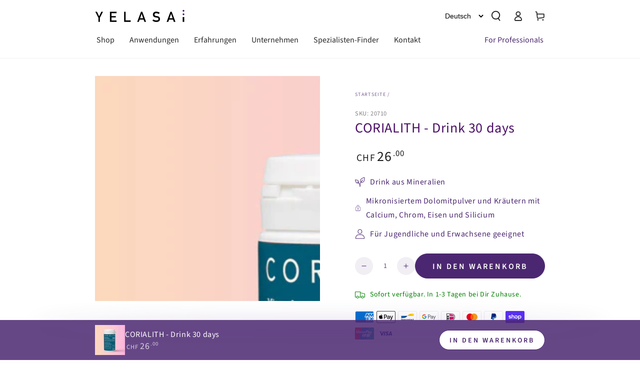

--- FILE ---
content_type: text/css
request_url: https://yelasai.com/cdn/shop/t/48/assets/section-guarantees.css?v=144276547338965318061768846991
body_size: -449
content:
.guarantees--colored{background-color:rgba(var(--color-foreground),.08)}.page-width--full-width .guarantees{padding-inline-start:5%;padding-inline-end:5%}@media screen and (min-width: 750px){.page-width--full-width .guarantees{padding-inline-start:5rem;padding-inline-end:5rem}}.guarantees .grid{row-gap:3rem;margin-bottom:0}.guarantees .grid .grid{row-gap:2rem}.guarantee__item .icon{height:2.6rem}.guarantee__item .h3{margin:.7rem 0 .5rem}.guarantee__item .rte{margin-top:1rem;color:rgba(var(--color-foreground),.75)}.guarantees__title{margin:0}.guarantees .grid__item{padding-bottom:0}
/*# sourceMappingURL=/cdn/shop/t/48/assets/section-guarantees.css.map?v=144276547338965318061768846991 */


--- FILE ---
content_type: text/css
request_url: https://yelasai.com/cdn/shop/t/48/assets/section-bundle-products.css?v=25697176411236884031768846983
body_size: 164
content:
.bundle-products{display:block}.bundle-products .image-with-text__subheading{color:rgba(var(--color-heading),.55)}.bundle-products .image-with-text__products{width:100%;margin-top:3rem}.bundle-products .product-container{display:flex;column-gap:2rem;padding:1.6rem 0;transition:opacity var(--duration-default) ease}.bundle-products .product-container:first-of-type{padding-top:0}.bundle-products .product-container:last-of-type{padding-bottom:0}.bundle-products .product-container+.product-container{border-top:.1rem solid rgb(var(--color-border))}.bundle-products .product-image{flex:0 0 auto}.bundle-products .product-image .media-wrapper{width:7rem;border-radius:min(var(--card-radius),.3rem);display:block}@media screen and (hover: hover){.bundle-products .product-image img{transition:transform var(--duration-long) ease}.bundle-products .product-image a:hover img{transform:scale(1.1)}}.bundle-products .product-content>div:first-child{line-height:1.2;margin-top:.3rem}.bundle-products .product-content .caption-with-letter-spacing{margin-bottom:.3rem}.bundle-products .product-title{text-decoration:none;padding-bottom:.2rem;color:rgb(var(--color-link))}@media screen and (hover: hover){.bundle-products .product-title{background-image:linear-gradient(to top,rgb(var(--color-border)) 0 0),linear-gradient(to top,transparent 0,transparent 0);background-repeat:no-repeat;background-position:right bottom;background-size:0 .1rem,100% .1rem;transition:background-size var(--duration-default) ease}.bundle-products .product-title:hover{background-position:left bottom;background-size:100% .1rem,100% .1rem}}.bundle-products .product-description{flex:1 1 auto;display:flex;justify-content:space-between;column-gap:1rem}.bundle-products .product-description .price{flex:0 0 auto;text-align:end}.bundle-products .product-description .price bdi{font-size:1.6rem}.bundle-products .product-description .price--on-sale .price-item--regular bdi{font-size:1.4rem;font-weight:300}.bundle-products .product-description .price .unit-price{display:none}@media screen and (min-width: 750px){.bundle-products .product-description .price{line-height:calc(1 + .8 / var(--font-body-scale))}.bundle-products .product-description .price .price__sale{flex-direction:column-reverse}.bundle-products .product-description .price dl{display:block}}.bundle-products .product-content{display:flex;flex-direction:column;justify-content:space-between;row-gap:1rem}.bundle-products .product-content .select{width:calc(var(--width) + 5.5rem);max-width:100%}.bundle-products .product-content .select__select{height:3.6rem;min-height:3.6rem}.bundle-products .product-form__error-message-wrapper{transform:translateY(3rem)}@media screen and (min-width: 750px){.bundle-products .product-form__error-message-wrapper{transform:translateY(5rem)}}.bundle-products .price__badge-sold-out{font-size:.9rem;margin-top:.5rem;padding:.6rem 1rem;padding-top:calc(.6rem + var(--font-button-baseline))}.bundle-products.hovering .product-container:not(.active){opacity:.3}.bundle-products.hovering .look__hotspot.active:before{transform:scale(2)}.bundle-products .lookbook{position:sticky;top:0}
/*# sourceMappingURL=/cdn/shop/t/48/assets/section-bundle-products.css.map?v=25697176411236884031768846983 */


--- FILE ---
content_type: text/css
request_url: https://yelasai.com/cdn/shop/t/48/assets/component-product-sticky-cart.css?v=175408752500055618671768846940
body_size: 230
content:
.sticky-cart-wrapper.hidden{display:block!important}.sticky-cart-block{display:block;transform:translateY(8rem)}product-sticky-cart{z-index:100;position:fixed;bottom:0;left:0;width:100%;pointer-events:none;transform:translateY(100%);opacity:0;transition:transform var(--duration-default) ease,opacity var(--duration-default) ease;transition-delay:var(--duration-default)}product-sticky-cart:before{content:"";position:absolute;z-index:-1;top:0;left:0;width:100%;height:100%;background-color:rgb(var(--color-background))}product-sticky-cart:after{content:"";position:absolute;z-index:-2;right:5%;top:0;left:5%;height:2rem;border-radius:100%;box-shadow:0 0 4rem rgba(var(--color-foreground),.2)}animate-sticky[animate] product-sticky-cart{opacity:1;pointer-events:visible;transform:translateY(0)}.sticky-cart{display:flex;justify-content:space-between;column-gap:2rem;padding-top:1rem;padding-bottom:1rem}.sticky-cart__content{display:flex;column-gap:2rem;align-items:center}.sticky-cart__content img{height:6rem;width:auto;display:block}.sticky-cart__content .h4{margin:0}.sticky-cart__content .badge{display:none}.sticky-cart__form{display:flex;align-items:center}.sticky-cart__form form{display:flex}.sticky-cart__form .product-form__buttons{display:flex;column-gap:1rem}.sticky-cart__form variant-selects{display:flex;column-gap:1rem;overflow-y:hidden;overflow-x:auto;scroll-snap-type:x mandatory;scroll-behavior:smooth;-ms-overflow-style:none;scrollbar-width:none}.sticky-cart__form variant-selects::-webkit-scrollbar{display:none}.sticky-cart__form .product-form__input{margin-bottom:0;flex:0 0 auto}.sticky-cart__form .product-form__input+.product-form__input{margin-inline-start:-.2rem}.sticky-cart__form .button--small{height:4rem}.sticky-cart__form .select{padding:0;width:calc(var(--width) + 5.5rem);min-width:auto;max-width:18rem}.sticky-cart__form .select__select{height:100%;min-height:auto}.sticky-cart__form .quantity{width:8rem}.sticky-cart__form .quantity__input{text-align:start;padding-inline-start:1.5rem;padding-inline-end:1rem;height:4rem;box-shadow:inset 0 0 0 .1rem rgb(var(--color-border));transition:box-shadow var(--duration-default) ease}@media screen and (hover: hover){.sticky-cart__form .quantity__input:hover{box-shadow:inset 0 0 0 .2rem rgb(var(--color-border))}}.sticky-cart__form .quantity__input:focus-visible{outline:none;box-shadow:inset 0 0 0 .2rem rgb(var(--color-keyboard-focus))}.sticky-cart__form .quantity__input::-webkit-outer-spin-button,.sticky-cart__form .quantity__input::-webkit-inner-spin-button{-webkit-appearance:auto;cursor:pointer}.sticky-cart__form .quantity__input[type=number]{-moz-appearance:auto}.sticky-cart .price .badge{display:none}.mini-cart--open animate-sticky product-sticky-cart,.mini-cart--opening animate-sticky product-sticky-cart,.mini-cart--closing animate-sticky product-sticky-cart,.menu-drawer--open animate-sticky product-sticky-cart,.menu-drawer--opening animate-sticky product-sticky-cart,.menu-drawer--closing animate-sticky product-sticky-cart,.menu-mobile--open animate-sticky product-sticky-cart,.menu-mobile--opening animate-sticky product-sticky-cart,.menu-mobile--closing animate-sticky product-sticky-cart,.search-modal--open animate-sticky product-sticky-cart,.quick-view--open animate-sticky product-sticky-cart,.quick-view--opening animate-sticky product-sticky-cart,.quick-view--closing animate-sticky product-sticky-cart{z-index:1;opacity:0;transform:translateY(100%);transition:none}
/*# sourceMappingURL=/cdn/shop/t/48/assets/component-product-sticky-cart.css.map?v=175408752500055618671768846940 */


--- FILE ---
content_type: text/javascript; charset=utf-8
request_url: https://yelasai.com/products/corialith-drink-30-days.js
body_size: 2863
content:
{"id":7813146575069,"title":"CORIALITH - Drink 30 days","handle":"corialith-drink-30-days","description":"\u003cdiv style=\"box-sizing: border-box; margin: 0px; padding: 0px; font-size: 16px; line-height: 24px; color: #52667a; letter-spacing: 0px;\"\u003e\n\u003cp class=\"MsoNormal\" style=\"margin: 0cm; font-size: 12pt; font-family: Aptos, sans-serif; caret-color: rgb(0, 0, 0); color: rgb(0, 0, 0); font-style: normal; font-variant-caps: normal; font-weight: 400; letter-spacing: normal; orphans: auto; text-align: start; text-indent: 0px; text-transform: none; white-space: normal; widows: auto; word-spacing: 0px; -webkit-text-stroke-width: 0px; text-decoration: none;\"\u003e\u003cb\u003e\u003cspan style=\"font-size: 11pt;\"\u003eCORIALITH – Mineral- \u0026amp; Pflanzenpulver (pH 8.0)\u003c\/span\u003e\u003c\/b\u003e\u003c\/p\u003e\n\u003cp class=\"MsoNormal\" style=\"margin: 0cm; font-size: 12pt; font-family: Aptos, sans-serif; caret-color: rgb(0, 0, 0); color: rgb(0, 0, 0); font-style: normal; font-variant-caps: normal; font-weight: 400; letter-spacing: normal; orphans: auto; text-align: start; text-indent: 0px; text-transform: none; white-space: normal; widows: auto; word-spacing: 0px; -webkit-text-stroke-width: 0px; text-decoration: none;\"\u003e\u003cb\u003e\u003cspan style=\"font-size: 11pt;\"\u003e \u003c\/span\u003e\u003c\/b\u003e\u003c\/p\u003e\n\u003cp class=\"MsoNormal\" style=\"margin: 0cm; font-size: 12pt; font-family: Aptos, sans-serif; caret-color: rgb(0, 0, 0); color: rgb(0, 0, 0); font-style: normal; font-variant-caps: normal; font-weight: 400; letter-spacing: normal; orphans: auto; text-align: start; text-indent: 0px; text-transform: none; white-space: normal; widows: auto; word-spacing: 0px; -webkit-text-stroke-width: 0px; text-decoration: none;\"\u003e\u003cb\u003e\u003cspan style=\"font-size: 11pt;\"\u003eDie moderne Form der „Gletschermilch“ – naturbelassen, extra fein mikronisiert.\u003c\/span\u003e\u003c\/b\u003e\u003cspan style=\"font-size: 11pt;\"\u003e\u003cbr\u003eCorialith verbindet \u003cb\u003emikronisiertes Dolomitgestein\u003c\/b\u003e mit ausgewählten Pflanzen wie \u003cb\u003eSamen \u0026amp; Kräutern\u003c\/b\u003e wie \u003cb\u003eMelisse, Kamille \u003c\/b\u003eund Fenchel und weitere. Das Ergebnis: ein fein suspendierbares, alltagstaugliches Mineral- \u0026amp; Pflanzenpulver mit \u003cb\u003ealkalischem Geschmack von pH-Wert 8.0\u003c\/b\u003e.\u003c\/span\u003e\u003c\/p\u003e\n\u003cp class=\"MsoNormal\" style=\"margin: 0cm; font-size: 12pt; font-family: Aptos, sans-serif; caret-color: rgb(0, 0, 0); color: rgb(0, 0, 0); font-style: normal; font-variant-caps: normal; font-weight: 400; letter-spacing: normal; orphans: auto; text-align: start; text-indent: 0px; text-transform: none; white-space: normal; widows: auto; word-spacing: 0px; -webkit-text-stroke-width: 0px; text-decoration: none;\"\u003e\u003cb\u003e\u003cspan style=\"font-size: 11pt;\"\u003e \u003c\/span\u003e\u003c\/b\u003e\u003c\/p\u003e\n\u003cp class=\"MsoNormal\" style=\"margin: 0cm; font-size: 12pt; font-family: Aptos, sans-serif; caret-color: rgb(0, 0, 0); color: rgb(0, 0, 0); font-style: normal; font-variant-caps: normal; font-weight: 400; letter-spacing: normal; orphans: auto; text-align: start; text-indent: 0px; text-transform: none; white-space: normal; widows: auto; word-spacing: 0px; -webkit-text-stroke-width: 0px; text-decoration: none;\"\u003e\u003cb\u003e\u003cspan style=\"font-size: 11pt;\"\u003eAuf einen Blick\u003c\/span\u003e\u003c\/b\u003e\u003c\/p\u003e\n\u003cul type=\"disc\" style=\"margin-bottom: 0cm; caret-color: rgb(0, 0, 0); color: rgb(0, 0, 0); font-family: Helvetica; font-size: 13px; font-style: normal; font-variant-caps: normal; font-weight: 400; letter-spacing: normal; orphans: auto; text-align: start; text-indent: 0px; text-transform: none; white-space: normal; widows: auto; word-spacing: 0px; -webkit-text-stroke-width: 0px; text-decoration: none; margin-top: 0cm;\"\u003e\n\u003cli class=\"MsoNormal\" style=\"margin: 0cm; font-size: 12pt; font-family: Aptos, sans-serif;\"\u003e\n\u003cb\u003e\u003cspan style=\"font-size: 11pt;\"\u003eMikronisiert:\u003c\/span\u003e\u003c\/b\u003e\u003cspan style=\"font-size: 11pt;\"\u003e Ø ca. \u003cb\u003e6 µm\u003c\/b\u003e – fein, trinkfreundlich\u003c\/span\u003e\n\u003c\/li\u003e\n\u003cli class=\"MsoNormal\" style=\"margin: 0cm; font-size: 12pt; font-family: Aptos, sans-serif;\"\u003e\n\u003cb\u003e\u003cspan style=\"font-size: 11pt;\"\u003eGroße Oberfläche:\u003c\/span\u003e\u003c\/b\u003e\u003cspan style=\"font-size: 11pt;\"\u003e ca. \u003cb\u003e118 m²\/g\u003c\/b\u003e\u003c\/span\u003e\n\u003c\/li\u003e\n\u003cli class=\"MsoNormal\" style=\"margin: 0cm; font-size: 12pt; font-family: Aptos, sans-serif;\"\u003e\n\u003cb\u003e\u003cspan style=\"font-size: 11pt;\"\u003epH-Wert:\u003c\/span\u003e\u003c\/b\u003e\u003cspan style=\"font-size: 11pt;\"\u003e \u003cb\u003e8.0\u003c\/b\u003e (alkalischer Geschmack)\u003c\/span\u003e\n\u003c\/li\u003e\n\u003cli class=\"MsoNormal\" style=\"margin: 0cm; font-size: 12pt; font-family: Aptos, sans-serif;\"\u003e\n\u003cb\u003e\u003cspan style=\"font-size: 11pt;\"\u003eMit Pflanzenpulver: Affenbrotbaumfrucht (Baobab), Holunderfrucht,\u003c\/span\u003e\u003c\/b\u003e\u003cspan style=\"font-size: 11pt;\"\u003e \u003cb\u003eMelissenblatt,\u003c\/b\u003e\u003cb\u003eKamillenblüten\u003c\/b\u003e, \u003cb\u003eFenchelfrucht\u003c\/b\u003e, \u003cb\u003eBockshornklee\u003c\/b\u003e, \u003cb\u003eBrennnesselsamen\u003c\/b\u003e, \u003cb\u003eAroniabeeren\u003c\/b\u003e, \u003cb\u003eHeidelbeeren\u003c\/b\u003e. \u003cb\u003eKamille\u003c\/b\u003e,\u003c\/span\u003e\n\u003c\/li\u003e\n\u003cli class=\"MsoNormal\" style=\"margin: 0cm; font-size: 12pt; font-family: Aptos, sans-serif;\"\u003e\n\u003cb\u003e\u003cspan style=\"font-size: 11pt;\"\u003eOhne künstliche Zusätze\u003c\/span\u003e\u003c\/b\u003e\u003cspan style=\"font-size: 11pt;\"\u003e, vegan\u003c\/span\u003e\n\u003c\/li\u003e\n\u003c\/ul\u003e\n\u003cp class=\"MsoNormal\" style=\"margin: 0cm; font-size: 12pt; font-family: Aptos, sans-serif; caret-color: rgb(0, 0, 0); color: rgb(0, 0, 0); font-style: normal; font-variant-caps: normal; font-weight: 400; letter-spacing: normal; orphans: auto; text-align: start; text-indent: 0px; text-transform: none; white-space: normal; widows: auto; word-spacing: 0px; -webkit-text-stroke-width: 0px; text-decoration: none;\"\u003e\u003cb\u003e\u003cspan style=\"font-size: 11pt;\"\u003e \u003c\/span\u003e\u003c\/b\u003e\u003c\/p\u003e\n\u003cp class=\"MsoNormal\" style=\"margin: 0cm; font-size: 12pt; font-family: Aptos, sans-serif; caret-color: rgb(0, 0, 0); color: rgb(0, 0, 0); font-style: normal; font-variant-caps: normal; font-weight: 400; letter-spacing: normal; orphans: auto; text-align: start; text-indent: 0px; text-transform: none; white-space: normal; widows: auto; word-spacing: 0px; -webkit-text-stroke-width: 0px; text-decoration: none;\"\u003e\u003cb\u003e\u003cspan style=\"font-size: 11pt;\"\u003eAnwendung\u003c\/span\u003e\u003c\/b\u003e\u003c\/p\u003e\n\u003cp class=\"MsoNormal\" style=\"margin: 0cm; font-size: 12pt; font-family: Aptos, sans-serif; caret-color: rgb(0, 0, 0); color: rgb(0, 0, 0); font-style: normal; font-variant-caps: normal; font-weight: 400; letter-spacing: normal; orphans: auto; text-align: start; text-indent: 0px; text-transform: none; white-space: normal; widows: auto; word-spacing: 0px; -webkit-text-stroke-width: 0px; text-decoration: none;\"\u003e\u003cspan style=\"font-size: 11pt;\"\u003eTäglich \u003cb\u003e2 g\u003c\/b\u003e (≈ 2 Messlöffel) in 200–300 ml Wasser oder Tee einrühren, \u003cb\u003ekurz warten\u003c\/b\u003e, erneut umrühren und trinken. Ideal morgens und abends oder zwischen den Mahlzeiten.\u003c\/span\u003e\u003c\/p\u003e\n\u003cp class=\"MsoNormal\" style=\"margin: 0cm; font-size: 12pt; font-family: Aptos, sans-serif; caret-color: rgb(0, 0, 0); color: rgb(0, 0, 0); font-style: normal; font-variant-caps: normal; font-weight: 400; letter-spacing: normal; orphans: auto; text-align: start; text-indent: 0px; text-transform: none; white-space: normal; widows: auto; word-spacing: 0px; -webkit-text-stroke-width: 0px; text-decoration: none;\"\u003e\u003cspan style=\"font-size: 11pt;\"\u003e \u003c\/span\u003e\u003c\/p\u003e\n\u003cp class=\"MsoNormal\" style=\"margin: 0cm; font-size: 12pt; font-family: Aptos, sans-serif; caret-color: rgb(0, 0, 0); color: rgb(0, 0, 0); font-style: normal; font-variant-caps: normal; font-weight: 400; letter-spacing: normal; orphans: auto; text-align: start; text-indent: 0px; text-transform: none; white-space: normal; widows: auto; word-spacing: 0px; -webkit-text-stroke-width: 0px; text-decoration: none;\"\u003e\u003cb\u003e\u003cspan style=\"font-size: 11pt;\"\u003eWissenschaftlich zulässige Nährstoff-Benefits*\u003c\/span\u003e\u003c\/b\u003e\u003c\/p\u003e\n\u003cp class=\"MsoNormal\" style=\"margin: 0cm; font-size: 12pt; font-family: Aptos, sans-serif; caret-color: rgb(0, 0, 0); color: rgb(0, 0, 0); font-style: normal; font-variant-caps: normal; font-weight: 400; letter-spacing: normal; orphans: auto; text-align: start; text-indent: 0px; text-transform: none; white-space: normal; widows: auto; word-spacing: 0px; -webkit-text-stroke-width: 0px; text-decoration: none;\"\u003e\u003cspan style=\"font-size: 11pt;\"\u003ePro Tagesportion (2 g) liefert Corialith relevante Mengen an Mineralstoffen\/Spurenelementen:\u003c\/span\u003e\u003c\/p\u003e\n\u003cul type=\"disc\" style=\"margin-bottom: 0cm; caret-color: rgb(0, 0, 0); color: rgb(0, 0, 0); font-family: Helvetica; font-size: 13px; font-style: normal; font-variant-caps: normal; font-weight: 400; letter-spacing: normal; orphans: auto; text-align: start; text-indent: 0px; text-transform: none; white-space: normal; widows: auto; word-spacing: 0px; -webkit-text-stroke-width: 0px; text-decoration: none; margin-top: 0cm;\"\u003e\n\u003cli class=\"MsoNormal\" style=\"margin: 0cm; font-size: 12pt; font-family: Aptos, sans-serif;\"\u003e\n\u003cb\u003e\u003cspan style=\"font-size: 11pt;\"\u003eCalcium\u003c\/span\u003e\u003c\/b\u003e\u003cspan style=\"font-size: 11pt;\"\u003e: trägt zur \u003cb\u003enormalen Funktion von Verdauungsenzymen\u003c\/b\u003e sowie zur \u003cb\u003eErhaltung normaler Knochen und Zähne\u003c\/b\u003e bei.\u003c\/span\u003e\n\u003c\/li\u003e\n\u003cli class=\"MsoNormal\" style=\"margin: 0cm; font-size: 12pt; font-family: Aptos, sans-serif;\"\u003e\n\u003cb\u003e\u003cspan style=\"font-size: 11pt;\"\u003eMagnesium\u003c\/span\u003e\u003c\/b\u003e\u003cspan style=\"font-size: 11pt;\"\u003e: trägt zu \u003cb\u003enormalem Elektrolytgleichgewicht\u003c\/b\u003e und \u003cb\u003eMuskelfunktion\u003c\/b\u003e sowie zur \u003cb\u003eVerringerung von Müdigkeit\/Ermüdung\u003c\/b\u003e bei.\u003c\/span\u003e\n\u003c\/li\u003e\n\u003cli class=\"MsoNormal\" style=\"margin: 0cm; font-size: 12pt; font-family: Aptos, sans-serif;\"\u003e\n\u003cb\u003e\u003cspan style=\"font-size: 11pt;\"\u003eEisen\u003c\/span\u003e\u003c\/b\u003e\u003cspan style=\"font-size: 11pt;\"\u003e: trägt zur \u003cb\u003eVerringerung von Müdigkeit\/Ermüdung\u003c\/b\u003e und zu \u003cb\u003enormaler kognitiver Funktion\u003c\/b\u003e bei.\u003c\/span\u003e\n\u003c\/li\u003e\n\u003cli class=\"MsoNormal\" style=\"margin: 0cm; font-size: 12pt; font-family: Aptos, sans-serif;\"\u003e\n\u003cb\u003e\u003cspan style=\"font-size: 11pt;\"\u003eChrom\u003c\/span\u003e\u003c\/b\u003e\u003cspan style=\"font-size: 11pt;\"\u003e: trägt zu einem \u003cb\u003enormalen Stoffwechsel von Makronährstoffen\u003c\/b\u003e und zur \u003cb\u003eAufrechterhaltung eines normalen Blutzuckerspiegels\u003c\/b\u003e bei.\u003c\/span\u003e\n\u003c\/li\u003e\n\u003c\/ul\u003e\n\u003cp class=\"MsoNormal\" style=\"margin: 0cm; font-size: 12pt; font-family: Aptos, sans-serif; caret-color: rgb(0, 0, 0); color: rgb(0, 0, 0); font-style: normal; font-variant-caps: normal; font-weight: 400; letter-spacing: normal; orphans: auto; text-align: start; text-indent: 0px; text-transform: none; white-space: normal; widows: auto; word-spacing: 0px; -webkit-text-stroke-width: 0px; text-decoration: none;\"\u003e\u003cspan style=\"font-size: 11pt;\"\u003e*Gemäß VO (EG) Nr. 1924\/2006. Gilt bei empfohlener Tagesportion.\u003c\/span\u003e\u003c\/p\u003e\n\u003cp class=\"MsoNormal\" style=\"margin: 0cm; font-size: 12pt; font-family: Aptos, sans-serif; caret-color: rgb(0, 0, 0); color: rgb(0, 0, 0); font-style: normal; font-variant-caps: normal; font-weight: 400; letter-spacing: normal; orphans: auto; text-align: start; text-indent: 0px; text-transform: none; white-space: normal; widows: auto; word-spacing: 0px; -webkit-text-stroke-width: 0px; text-decoration: none;\"\u003e\u003cb\u003e\u003cspan style=\"font-size: 11pt;\"\u003e \u003c\/span\u003e\u003c\/b\u003e\u003c\/p\u003e\n\u003cp class=\"MsoNormal\" style=\"margin: 0cm; font-size: 12pt; font-family: Aptos, sans-serif; caret-color: rgb(0, 0, 0); color: rgb(0, 0, 0); font-style: normal; font-variant-caps: normal; font-weight: 400; letter-spacing: normal; orphans: auto; text-align: start; text-indent: 0px; text-transform: none; white-space: normal; widows: auto; word-spacing: 0px; -webkit-text-stroke-width: 0px; text-decoration: none;\"\u003e\u003cb\u003e\u003cspan style=\"font-size: 11pt;\"\u003eZutaten\u003c\/span\u003e\u003c\/b\u003e\u003c\/p\u003e\n\u003cp class=\"MsoNormal\" style=\"margin: 0cm; font-size: 12pt; font-family: Aptos, sans-serif; caret-color: rgb(0, 0, 0); color: rgb(0, 0, 0); font-style: normal; font-variant-caps: normal; font-weight: 400; letter-spacing: normal; orphans: auto; text-align: start; text-indent: 0px; text-transform: none; white-space: normal; widows: auto; word-spacing: 0px; -webkit-text-stroke-width: 0px; text-decoration: none;\"\u003e\u003cb\u003e\u003cspan style=\"font-size: 11pt;\"\u003eDolomitpulver\u003c\/span\u003e\u003c\/b\u003e\u003cspan style=\"font-size: 11pt;\"\u003e, \u003cb\u003eAffenbrotbaumfruchtpulver\u003c\/b\u003e (\u003ci\u003eAdansonia digitata\u003c\/i\u003e, Baobab), \u003cb\u003eBambusfasern\u003c\/b\u003e(\u003ci\u003eBambusa\u003c\/i\u003e), \u003cb\u003eFlohsamenpulver\u003c\/b\u003e (\u003ci\u003ePlantago ovata\u003c\/i\u003e), \u003cb\u003eKaliumcitrat\u003c\/b\u003e, \u003cb\u003eHolunderfruchtpulver\u003c\/b\u003e (\u003ci\u003eSambucus nigra\u003c\/i\u003e), \u003cb\u003eMelissenblattpulver\u003c\/b\u003e (\u003ci\u003eMelissa officinalis\u003c\/i\u003e), \u003cb\u003eKamillenblütenpulver\u003c\/b\u003e (\u003ci\u003eMatricaria chamomilla\u003c\/i\u003e),\u003cb\u003eFenchelfruchtpulver\u003c\/b\u003e (\u003ci\u003eFoeniculum vulgare\u003c\/i\u003e), \u003cb\u003eBockshornklee\u003c\/b\u003e (\u003ci\u003eTrigonella foenum-graecum\u003c\/i\u003e),\u003cb\u003eBrennnesselsamen\u003c\/b\u003e (\u003ci\u003eUrtica dioica\u003c\/i\u003e), \u003cb\u003eAroniabeeren\u003c\/b\u003e (\u003ci\u003eAronia melanocarpa\u003c\/i\u003e), \u003cb\u003eHeidelbeeren\u003c\/b\u003e (\u003ci\u003eVaccinium myrtillus\u003c\/i\u003e).\u003cbr\u003e\u003cbr\u003e\u003cb\u003e\u003c\/b\u003e\u003c\/span\u003e\u003c\/p\u003e\n\u003cp class=\"MsoNormal\" style=\"margin: 0cm; font-size: 12pt; font-family: Aptos, sans-serif; caret-color: rgb(0, 0, 0); color: rgb(0, 0, 0); font-style: normal; font-variant-caps: normal; font-weight: 400; letter-spacing: normal; orphans: auto; text-align: start; text-indent: 0px; text-transform: none; white-space: normal; widows: auto; word-spacing: 0px; -webkit-text-stroke-width: 0px; text-decoration: none;\"\u003e\u003cb\u003e\u003cspan style=\"font-size: 11pt;\"\u003eNährstoffgehalte pro Tagesportion (2 g)\u003c\/span\u003e\u003c\/b\u003e\u003c\/p\u003e\n\u003cul type=\"disc\" style=\"margin-bottom: 0cm; caret-color: rgb(0, 0, 0); color: rgb(0, 0, 0); font-family: Helvetica; font-size: 13px; font-style: normal; font-variant-caps: normal; font-weight: 400; letter-spacing: normal; orphans: auto; text-align: start; text-indent: 0px; text-transform: none; white-space: normal; widows: auto; word-spacing: 0px; -webkit-text-stroke-width: 0px; text-decoration: none; margin-top: 0cm;\"\u003e\n\u003cli class=\"MsoNormal\" style=\"margin: 0cm; font-size: 12pt; font-family: Aptos, sans-serif;\"\u003e\n\u003cb\u003e\u003cspan style=\"font-size: 11pt;\"\u003eCalcium:\u003c\/span\u003e\u003c\/b\u003e\u003cspan style=\"font-size: 11pt;\"\u003e 262 mg (\u003cb\u003e33 % NRV\u003c\/b\u003e)\u003c\/span\u003e\n\u003c\/li\u003e\n\u003cli class=\"MsoNormal\" style=\"margin: 0cm; font-size: 12pt; font-family: Aptos, sans-serif;\"\u003e\n\u003cb\u003e\u003cspan style=\"font-size: 11pt;\"\u003eMagnesium:\u003c\/span\u003e\u003c\/b\u003e\u003cspan style=\"font-size: 11pt;\"\u003e 120 mg (\u003cb\u003e32 % NRV\u003c\/b\u003e)\u003c\/span\u003e\n\u003c\/li\u003e\n\u003cli class=\"MsoNormal\" style=\"margin: 0cm; font-size: 12pt; font-family: Aptos, sans-serif;\"\u003e\n\u003cb\u003e\u003cspan style=\"font-size: 11pt;\"\u003eEisen:\u003c\/span\u003e\u003c\/b\u003e\u003cspan style=\"font-size: 11pt;\"\u003e 4,7 mg (\u003cb\u003e33 % NRV\u003c\/b\u003e)\u003c\/span\u003e\n\u003c\/li\u003e\n\u003cli class=\"MsoNormal\" style=\"margin: 0cm; font-size: 12pt; font-family: Aptos, sans-serif;\"\u003e\n\u003cb\u003e\u003cspan style=\"font-size: 11pt;\"\u003eChrom:\u003c\/span\u003e\u003c\/b\u003e\u003cspan style=\"font-size: 11pt;\"\u003e 10 µg (\u003cb\u003e25 % NRV\u003c\/b\u003e)\u003c\/span\u003e\n\u003c\/li\u003e\n\u003cli class=\"MsoNormal\" style=\"margin: 0cm; font-size: 12pt; font-family: Aptos, sans-serif;\"\u003e\n\u003cb\u003e\u003cspan lang=\"EN-US\" style=\"font-size: 11pt;\"\u003eSilicium:\u003c\/span\u003e\u003c\/b\u003e\u003cspan lang=\"EN-US\" style=\"font-size: 11pt;\"\u003e 55 mg\u003cbr\u003e\u003cb\u003eNRV\u003c\/b\u003e = Nutrient Reference Value.\u003c\/span\u003e\n\u003c\/li\u003e\n\u003c\/ul\u003e\n\u003cp class=\"MsoNormal\" style=\"margin: 0cm; font-size: 12pt; font-family: Aptos, sans-serif; caret-color: rgb(0, 0, 0); color: rgb(0, 0, 0); font-style: normal; font-variant-caps: normal; font-weight: 400; letter-spacing: normal; orphans: auto; text-align: start; text-indent: 0px; text-transform: none; white-space: normal; widows: auto; word-spacing: 0px; -webkit-text-stroke-width: 0px; text-decoration: none;\"\u003e\u003cb\u003e\u003cspan style=\"font-size: 11pt;\"\u003e \u003c\/span\u003e\u003c\/b\u003e\u003c\/p\u003e\n\u003cp class=\"MsoNormal\" style=\"margin: 0cm; font-size: 12pt; font-family: Aptos, sans-serif; caret-color: rgb(0, 0, 0); color: rgb(0, 0, 0); font-style: normal; font-variant-caps: normal; font-weight: 400; letter-spacing: normal; orphans: auto; text-align: start; text-indent: 0px; text-transform: none; white-space: normal; widows: auto; word-spacing: 0px; -webkit-text-stroke-width: 0px; text-decoration: none;\"\u003e\u003cb\u003e\u003cspan style=\"font-size: 11pt;\"\u003eQualität \u0026amp; Hinweise\u003c\/span\u003e\u003c\/b\u003e\u003c\/p\u003e\n\u003cul type=\"disc\" style=\"margin-bottom: 0cm; caret-color: rgb(0, 0, 0); color: rgb(0, 0, 0); font-family: Helvetica; font-size: 13px; font-style: normal; font-variant-caps: normal; font-weight: 400; letter-spacing: normal; orphans: auto; text-align: start; text-indent: 0px; text-transform: none; white-space: normal; widows: auto; word-spacing: 0px; -webkit-text-stroke-width: 0px; text-decoration: none; margin-top: 0cm;\"\u003e\n\u003cli class=\"MsoNormal\" style=\"margin: 0cm; font-size: 12pt; font-family: Aptos, sans-serif;\"\u003e\u003cspan style=\"font-size: 11pt;\"\u003eErgänzungslebensmittel sind \u003cb\u003ekein Ersatz\u003c\/b\u003e für eine ausgewogene Ernährung und einen gesunden Lebensstil.\u003c\/span\u003e\u003c\/li\u003e\n\u003cli class=\"MsoNormal\" style=\"margin: 0cm; font-size: 12pt; font-family: Aptos, sans-serif;\"\u003e\u003cspan style=\"font-size: 11pt;\"\u003eBei \u003cb\u003eSchwangerschaft\/Stillzeit\u003c\/b\u003e, für \u003cb\u003eKinder\u003c\/b\u003e oder bei Unverträglichkeiten bitte Rücksprache mit einer Fachperson.\u003c\/span\u003e\u003c\/li\u003e\n\u003c\/ul\u003e\n\u003c\/div\u003e","published_at":"2025-07-21T13:38:28+02:00","created_at":"2022-08-15T21:26:16+02:00","vendor":"YELASAI","type":"","tags":["reduzierter-steuersatz"],"price":2600,"price_min":2600,"price_max":2600,"available":true,"price_varies":false,"compare_at_price":0,"compare_at_price_min":0,"compare_at_price_max":0,"compare_at_price_varies":false,"variants":[{"id":43164822798557,"title":"Default Title","option1":"Default Title","option2":null,"option3":null,"sku":"20710","requires_shipping":true,"taxable":true,"featured_image":null,"available":true,"name":"CORIALITH - Drink 30 days","public_title":null,"options":["Default Title"],"price":2600,"weight":90,"compare_at_price":0,"inventory_management":"shopify","barcode":"7640173990505","quantity_rule":{"min":1,"max":null,"increment":1},"quantity_price_breaks":[],"requires_selling_plan":false,"selling_plan_allocations":[]}],"images":["\/\/cdn.shopify.com\/s\/files\/1\/0657\/9440\/8669\/files\/YELASAI_CORIALITH_30days_2025_Pink.jpg?v=1758297198"],"featured_image":"\/\/cdn.shopify.com\/s\/files\/1\/0657\/9440\/8669\/files\/YELASAI_CORIALITH_30days_2025_Pink.jpg?v=1758297198","options":[{"name":"Title","position":1,"values":["Default Title"]}],"url":"\/products\/corialith-drink-30-days","media":[{"alt":"Yelasai COIALITH 30 Days","id":67148919669115,"position":1,"preview_image":{"aspect_ratio":1.0,"height":800,"width":800,"src":"https:\/\/cdn.shopify.com\/s\/files\/1\/0657\/9440\/8669\/files\/YELASAI_CORIALITH_30days_2025_Pink.jpg?v=1758297198"},"aspect_ratio":1.0,"height":800,"media_type":"image","src":"https:\/\/cdn.shopify.com\/s\/files\/1\/0657\/9440\/8669\/files\/YELASAI_CORIALITH_30days_2025_Pink.jpg?v=1758297198","width":800}],"requires_selling_plan":false,"selling_plan_groups":[]}